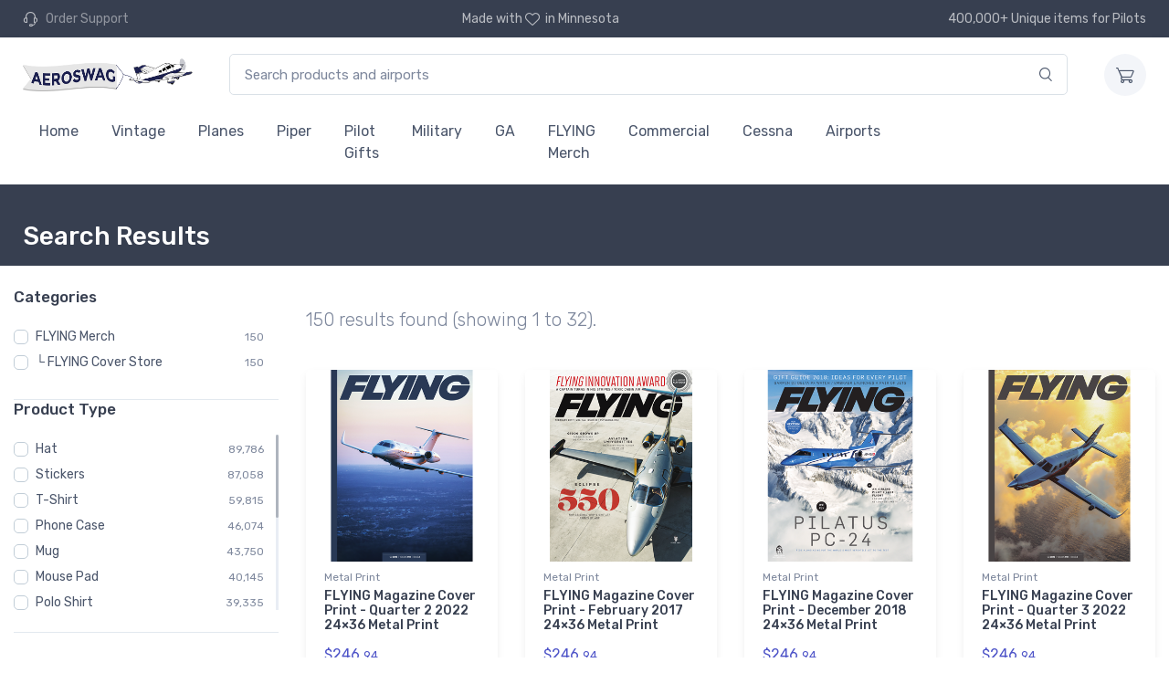

--- FILE ---
content_type: text/html; charset=UTF-8
request_url: https://www.aeroswag.com/i/search?s=yMetal+Print
body_size: 100777
content:
<!doctype html>
<html lang='en'>
<head>

<!-- Google tag (gtag.js) -->
<script async src="https://www.googletagmanager.com/gtag/js?id=G-95KN3CKQ0T"></script>
<script>
  window.dataLayer = window.dataLayer || [];
  function gtag(){dataLayer.push(arguments);}
  gtag('js', new Date());

  gtag('config', 'G-95KN3CKQ0T');
</script>



<!-- Required meta tags -->
<meta charset="utf-8">
<meta name="viewport" content="width=device-width, initial-scale=1, shrink-to-fit=no">


<meta name="msapplication-TileColor" content="#ffffff">
<meta name="theme-color" content="#ffffff">

<!-- Vendor Styles including: Font Icons, Plugins, etc.-->
<link rel="stylesheet" media="screen" href="/_cartzilla/dist/css/vendor.min.css">

<!-- Main Theme Styles + Bootstrap-->
<link rel="stylesheet" media="screen" id="main-styles" href="/_cartzilla/dist/css/theme.min.css">




<meta charset="utf-8" />
<meta name="viewport" content="width=device-width, initial-scale=1.0" />
<meta http-equiv="X-UA-Compatible" content="IE=edge">




<link rel="apple-touch-icon" sizes="57x57" href="/images/favicons/apple-icon-57x57.png">
<link rel="apple-touch-icon" sizes="60x60" href="/images/favicons/apple-icon-60x60.png">
<link rel="apple-touch-icon" sizes="72x72" href="/images/favicons/apple-icon-72x72.png">
<link rel="apple-touch-icon" sizes="76x76" href="/images/favicons/apple-icon-76x76.png">
<link rel="apple-touch-icon" sizes="114x114" href="/images/favicons/apple-icon-114x114.png">
<link rel="apple-touch-icon" sizes="120x120" href="/images/favicons/apple-icon-120x120.png">
<link rel="apple-touch-icon" sizes="144x144" href="/images/favicons/apple-icon-144x144.png">
<link rel="apple-touch-icon" sizes="152x152" href="/images/favicons/apple-icon-152x152.png">
<link rel="apple-touch-icon" sizes="180x180" href="/images/favicons/apple-icon-180x180.png">
<link rel="icon" type="image/png" sizes="192x192"  href="/images/favicons/android-icon-192x192.png">
<link rel="icon" type="image/png" sizes="32x32" href="/images/favicons/favicon-32x32.png">
<link rel="icon" type="image/png" sizes="96x96" href="/images/favicons/favicon-96x96.png">
<link rel="icon" type="image/png" sizes="16x16" href="/images/favicons/favicon-16x16.png">
<link rel="manifest" href="/images/favicons/manifest.json">
<!--
<meta name="msapplication-TileColor" content="#ffffff">
<meta name="msapplication-TileImage" content="/images/favicons/ms-icon-144x144.png">
<meta name="theme-color" content="#ffffff">
-->





<link href="/css/stylesheet.css" rel="stylesheet" type="text/css" />



<title>
    Search |
    Aeroswag
</title>

<meta name="robots" content="noindex">


</head>

<body id="pn-search" 
      data-instant-intensity="mousedown"
      class="">
      
 

 

  <!-- Topbar + Navbar -->
  <header class="">
    <div class="topbar topbar-dark bg-dark" data-nosnippet>
      <div class="container">
        <!-- Topbar content -->
        <div class="topbar-text text-nowrap d-none d-md-inline-block">
          <i class="czi-support" style="color:unset;"></i>
          <a class="topbar-link" href="/i/contact/">
            <span class="text-muted mr-1">Order Support</span>
          </a>
        </div>
        <div class="topbar-text d-none d-md-inline-block">
          <!--
          Free shipping for orders over $50
          -->
          Made with <i class="czi-heart" style="color:unset;"></i>in Minnesota
        </div>
        <div class="topbar-text text-nowrap d-none d-md-inline-block">
          400,000+ Unique items for Pilots
        </div>
      </div>
    </div>

    <form method="get" action="/i/search/">
      <div class="navbar navbar-expand-lg navbar-light bg-light box-shadow-sm" data-nosnippet>
        <div class="container">
          <!-- Navbar content -->
  
          <!-- Brand -->
          <a class="navbar-brand d-none d-lg-block mr-3 _order-lg-1" href="/" style="min-width: 7rem;">
                <img style="height:2em;margin-right:1em;" src="/images/aeroswag-logo-866x135.png" alt="Aeroswag"/>
          </a>
          <a class="navbar-brand d-lg-none mr-2 _order-lg-1" href="/" style="min-width: 2.125rem;">
            <img style="width:45vw" src="/images/aeroswag-logo-866x135.png" alt="Aeroswag"/>
          </a>
  
          <div class="_input-group-append input-group-overlay d-none d-lg-flex mx-4" id="search_container">
            <!-- TODO - add hidden vars for other els that form the search? -->
            <input class="form-control appended-form-control data-hj-allow" type="text" placeholder="Search products and airports"
                   name="q"
                   value="">
            <div class="_input-group-append input-group-append-overlay">
              <button class="input-group-text">
                <i class="czi-search"></i>
              </button>
            </div>
          </div>
          <div class="navbar-toolbar d-flex align-items-center">
            <button class="navbar-toggler" type="button" data-toggle="collapse" data-target="#navbarCollapse">
              <span class="navbar-toggler-icon"></span>
            </button>
            <a class="navbar-tool d-lg-none" id="search_btn" href="#">
              <div class="navbar-tool-icon-box">
                <i class="navbar-tool-icon czi-search"></i>
              </div>
            </a>
            <a class="navbar-tool ml-3" href="/i/cart/" rel="nofollow">
              <div class="navbar-tool-icon-box bg-secondary">
                                <i class="navbar-tool-icon czi-cart"></i>
              </div>
                          </a>
          </div>
        </div>
      </div>
    </form>


    <div class="navbar navbar-expand-lg navbar-light bg-light mt-n2 pt-0 pb-2" data-nosnippet>
      <div class="container">
        <div class="collapse navbar-collapse" id="navbarCollapse">
          <hr class="d-lg-none mt-3 mb-2">
          <ul class="navbar-nav">
            <li class="nav-item "><a class="nav-link" href="/">Home</a></li>
                        <li class="nav-item">
                            <a href="/i/search?s=c600" class="nav-link">
                Vintage              </a>
                          </li>
                        <li class="nav-item">
                            <a href="/i/search?s=c2" class="nav-link">
                Planes              </a>
                          </li>
                        <li class="nav-item">
                            <a href="/i/search?s=c8" class="nav-link">
                Piper              </a>
                          </li>
                        <li class="nav-item">
                            <a href="/i/search?s=c81" class="nav-link">
                Pilot Gifts              </a>
                          </li>
                        <li class="nav-item">
                            <a href="/i/search?s=c596" class="nav-link">
                Military              </a>
                          </li>
                        <li class="nav-item">
                            <a href="/i/search?s=c599" class="nav-link">
                GA              </a>
                          </li>
                        <li class="nav-item">
                            <a href="/i/search?s=c71" class="nav-link">
                FLYING Merch              </a>
                          </li>
                        <li class="nav-item">
                            <a href="/i/search?s=c594" class="nav-link">
                Commercial              </a>
                          </li>
                        <li class="nav-item">
                            <a href="/i/search?s=c3" class="nav-link">
                Cessna              </a>
                          </li>
                        <li class="nav-item">
                            <a href="/i/airports/" class="nav-link">Airports</a>
                          </li>
                        <li class="nav-item">
                            <a href="/i/search?s=c589" class="nav-link">
                              </a>
                          </li>
                        <li class="nav-item">
                            <a href="/i/search?s=c590" class="nav-link">
                              </a>
                          </li>
                        <li class="nav-item">
                            <a href="/i/search?s=c591" class="nav-link">
                              </a>
                          </li>
                        <li class="nav-item">
                            <a href="/i/search?s=c592" class="nav-link">
                              </a>
                          </li>
                        <li class="nav-item">
                            <a href="/i/search?s=c593" class="nav-link">
                              </a>
                          </li>
                        <li class="nav-item">
                            <a href="/i/search?s=c595" class="nav-link">
                              </a>
                          </li>
                        <li class="nav-item">
                            <a href="/i/search?s=c597" class="nav-link">
                              </a>
                          </li>
                        <li class="nav-item">
                            <a href="/i/search?s=c598" class="nav-link">
                              </a>
                          </li>
                        <!--
            <li class="nav-item">
              <a href="/i/airventure/" class="nav-link">Oshkosh AirVenture '21</a>
            </li>
            -->
                      </ul>
        </div>
      </div>
    </div>
  </header>


    <div class="_page-title-overlap bg-dark pt-4">
    <div class="container d-lg-flex justify-content-between py-2 py-lg-3">
            <div class="order-lg-1 pr-lg-4 text-center text-lg-left">
        <h1 class="h3 text-light mb-0">
          Search Results                  </h1>
      </div>
    </div>
  </div><!--page-title-overlap-->
  



    <div class="pb-5 mb-2 mb-md-4">
    <div class="" style=""><!-- two-column row -->
  

      <div id="searchWrapper" class="wrapper">
      <!-- Begin: search include -->

      

<div class="row bg-light pt-4" style="margin-left:0;margin-right:0;"><!--two-col row-->
  <div class="col-lg-3"><!--sidebar -->


    <!-- Category Tree -->
    <div class="widget cz-filter mb-4">
      <h3 class="widget-title">Categories</h3>
      <!--
      <div class="input-group-overlay input-group-sm mb-2">
        <input type="text" class="cz-filter-search form-control form-control-sm appended-form-control" placeholder="Search">
        <div class="input-group-append-overlay">
          <span class="input-group-text">
            <i class="czi-search"></i>
          </span>
        </div>
      </div>
      -->
      <ul class="widget-list cz-filter-list list-unstyled pt-1" style="max-height: 12rem;" 
          data-simplebar data-simplebar-auto-hide="false">
        
                    <li class='cz-filter-item d-flex justify-content-between align-items-center mb-1'>
                      <div class='custom-control custom-checkbox'>
                        <input type='checkbox' id='category_71' value='71'
                               class='custom-control-input categories ' 
                               >
                        <label class='custom-control-label cz-filter-item-text' for='category_71'>
                           FLYING Merch
                        </label>
                      </div>
                      <span class='font-size-xs text-muted'>150</span>
                    </li>
                        
                    <li class='cz-filter-item d-flex justify-content-between align-items-center mb-1'>
                      <div class='custom-control custom-checkbox'>
                        <input type='checkbox' id='category_76' value='76'
                               class='custom-control-input categories  child-of-71' 
                               >
                        <label class='custom-control-label cz-filter-item-text' for='category_76'>
                          └ FLYING Cover Store
                        </label>
                      </div>
                      <span class='font-size-xs text-muted'>150</span>
                    </li>
                              </ul>
    </div>
    <hr>

    <!-- Type Selector -->
    <div class="widget cz-filter mb-4">
      <h3 class="widget-title">Product Type</h3>
      <!--
      <div class="input-group-overlay input-group-sm mb-2">
        <input type="text" class="cz-filter-search form-control form-control-sm appended-form-control" placeholder="Search">
        <div class="input-group-append-overlay">
          <span class="input-group-text">
            <i class="czi-search"></i>
          </span>
        </div>
      </div>
      -->
      <ul class="widget-list cz-filter-list list-unstyled pt-1" style="max-height: 12rem;" 
          data-simplebar data-simplebar-auto-hide="false">
                <li class="cz-filter-item d-flex justify-content-between align-items-center mb-1">
          <div class="custom-control custom-checkbox">
            <input type="checkbox" id="type_1" value="Hat"
                   class="custom-control-input types" >
            <label class="custom-control-label cz-filter-item-text" for="type_1">
              Hat            </label>
          </div>
          <span class="font-size-xs text-muted">89,786</span>
        </li>
                <li class="cz-filter-item d-flex justify-content-between align-items-center mb-1">
          <div class="custom-control custom-checkbox">
            <input type="checkbox" id="type_2" value="Stickers"
                   class="custom-control-input types" >
            <label class="custom-control-label cz-filter-item-text" for="type_2">
              Stickers            </label>
          </div>
          <span class="font-size-xs text-muted">87,058</span>
        </li>
                <li class="cz-filter-item d-flex justify-content-between align-items-center mb-1">
          <div class="custom-control custom-checkbox">
            <input type="checkbox" id="type_3" value="T-Shirt"
                   class="custom-control-input types" >
            <label class="custom-control-label cz-filter-item-text" for="type_3">
              T-Shirt            </label>
          </div>
          <span class="font-size-xs text-muted">59,815</span>
        </li>
                <li class="cz-filter-item d-flex justify-content-between align-items-center mb-1">
          <div class="custom-control custom-checkbox">
            <input type="checkbox" id="type_4" value="Phone Case"
                   class="custom-control-input types" >
            <label class="custom-control-label cz-filter-item-text" for="type_4">
              Phone Case            </label>
          </div>
          <span class="font-size-xs text-muted">46,074</span>
        </li>
                <li class="cz-filter-item d-flex justify-content-between align-items-center mb-1">
          <div class="custom-control custom-checkbox">
            <input type="checkbox" id="type_5" value="Mug"
                   class="custom-control-input types" >
            <label class="custom-control-label cz-filter-item-text" for="type_5">
              Mug            </label>
          </div>
          <span class="font-size-xs text-muted">43,750</span>
        </li>
                <li class="cz-filter-item d-flex justify-content-between align-items-center mb-1">
          <div class="custom-control custom-checkbox">
            <input type="checkbox" id="type_6" value="Mouse Pad"
                   class="custom-control-input types" >
            <label class="custom-control-label cz-filter-item-text" for="type_6">
              Mouse Pad            </label>
          </div>
          <span class="font-size-xs text-muted">40,145</span>
        </li>
                <li class="cz-filter-item d-flex justify-content-between align-items-center mb-1">
          <div class="custom-control custom-checkbox">
            <input type="checkbox" id="type_7" value="Polo Shirt"
                   class="custom-control-input types" >
            <label class="custom-control-label cz-filter-item-text" for="type_7">
              Polo Shirt            </label>
          </div>
          <span class="font-size-xs text-muted">39,335</span>
        </li>
                <li class="cz-filter-item d-flex justify-content-between align-items-center mb-1">
          <div class="custom-control custom-checkbox">
            <input type="checkbox" id="type_8" value="Sweatshirt"
                   class="custom-control-input types" >
            <label class="custom-control-label cz-filter-item-text" for="type_8">
              Sweatshirt            </label>
          </div>
          <span class="font-size-xs text-muted">39,150</span>
        </li>
                <li class="cz-filter-item d-flex justify-content-between align-items-center mb-1">
          <div class="custom-control custom-checkbox">
            <input type="checkbox" id="type_9" value="Child"
                   class="custom-control-input types" >
            <label class="custom-control-label cz-filter-item-text" for="type_9">
              Child            </label>
          </div>
          <span class="font-size-xs text-muted">23,734</span>
        </li>
                <li class="cz-filter-item d-flex justify-content-between align-items-center mb-1">
          <div class="custom-control custom-checkbox">
            <input type="checkbox" id="type_10" value="Water Bottle"
                   class="custom-control-input types" >
            <label class="custom-control-label cz-filter-item-text" for="type_10">
              Water Bottle            </label>
          </div>
          <span class="font-size-xs text-muted">16,333</span>
        </li>
                <li class="cz-filter-item d-flex justify-content-between align-items-center mb-1">
          <div class="custom-control custom-checkbox">
            <input type="checkbox" id="type_11" value="Notebook"
                   class="custom-control-input types" >
            <label class="custom-control-label cz-filter-item-text" for="type_11">
              Notebook            </label>
          </div>
          <span class="font-size-xs text-muted">16,263</span>
        </li>
                <li class="cz-filter-item d-flex justify-content-between align-items-center mb-1">
          <div class="custom-control custom-checkbox">
            <input type="checkbox" id="type_12" value="Socks"
                   class="custom-control-input types" >
            <label class="custom-control-label cz-filter-item-text" for="type_12">
              Socks            </label>
          </div>
          <span class="font-size-xs text-muted">15,360</span>
        </li>
                <li class="cz-filter-item d-flex justify-content-between align-items-center mb-1">
          <div class="custom-control custom-checkbox">
            <input type="checkbox" id="type_13" value="Towel"
                   class="custom-control-input types" >
            <label class="custom-control-label cz-filter-item-text" for="type_13">
              Towel            </label>
          </div>
          <span class="font-size-xs text-muted">15,352</span>
        </li>
                <li class="cz-filter-item d-flex justify-content-between align-items-center mb-1">
          <div class="custom-control custom-checkbox">
            <input type="checkbox" id="type_14" value="Hoodie"
                   class="custom-control-input types" >
            <label class="custom-control-label cz-filter-item-text" for="type_14">
              Hoodie            </label>
          </div>
          <span class="font-size-xs text-muted">4,844</span>
        </li>
                <li class="cz-filter-item d-flex justify-content-between align-items-center mb-1">
          <div class="custom-control custom-checkbox">
            <input type="checkbox" id="type_15" value="Golf Shirt"
                   class="custom-control-input types" >
            <label class="custom-control-label cz-filter-item-text" for="type_15">
              Golf Shirt            </label>
          </div>
          <span class="font-size-xs text-muted">3,223</span>
        </li>
              </ul>
    </div>
    <hr>


    <!-- Tag Selector -->
    <div class="widget cz-filter mb-4 mt-4">
      <h3 class="widget-title">Filter by Tag</h3>
      <!--
      <div class="input-group-overlay input-group-sm mb-2">
        <input type="text" class="cz-filter-search form-control form-control-sm appended-form-control" placeholder="Search">
        <div class="input-group-append-overlay">
          <span class="input-group-text">
            <i class="czi-search"></i>
          </span>
        </div>
      </div>
      -->
      <ul class="widget-list cz-filter-list list-unstyled pt-1" style="max-height: 12rem;" 
          data-simplebar data-simplebar-auto-hide="false">
                <li class="cz-filter-item d-flex justify-content-between align-items-center mb-1">
          <div class="custom-control custom-checkbox">
            <input type="checkbox" id="tag_1" value="FLYING"
                   class="custom-control-input tags" >
            <label class="custom-control-label cz-filter-item-text" for="tag_1">
              FLYING            </label>
          </div>
          <span class="font-size-xs text-muted">150</span>
        </li>
                <li class="cz-filter-item d-flex justify-content-between align-items-center mb-1">
          <div class="custom-control custom-checkbox">
            <input type="checkbox" id="tag_2" value="Piston"
                   class="custom-control-input tags" >
            <label class="custom-control-label cz-filter-item-text" for="tag_2">
              Piston            </label>
          </div>
          <span class="font-size-xs text-muted">72</span>
        </li>
                <li class="cz-filter-item d-flex justify-content-between align-items-center mb-1">
          <div class="custom-control custom-checkbox">
            <input type="checkbox" id="tag_3" value="Jet"
                   class="custom-control-input tags" >
            <label class="custom-control-label cz-filter-item-text" for="tag_3">
              Jet            </label>
          </div>
          <span class="font-size-xs text-muted">40</span>
        </li>
                <li class="cz-filter-item d-flex justify-content-between align-items-center mb-1">
          <div class="custom-control custom-checkbox">
            <input type="checkbox" id="tag_4" value="Turboprop"
                   class="custom-control-input tags" >
            <label class="custom-control-label cz-filter-item-text" for="tag_4">
              Turboprop            </label>
          </div>
          <span class="font-size-xs text-muted">34</span>
        </li>
                <li class="cz-filter-item d-flex justify-content-between align-items-center mb-1">
          <div class="custom-control custom-checkbox">
            <input type="checkbox" id="tag_5" value="2016"
                   class="custom-control-input tags" >
            <label class="custom-control-label cz-filter-item-text" for="tag_5">
              2016            </label>
          </div>
          <span class="font-size-xs text-muted">24</span>
        </li>
                <li class="cz-filter-item d-flex justify-content-between align-items-center mb-1">
          <div class="custom-control custom-checkbox">
            <input type="checkbox" id="tag_6" value="2018"
                   class="custom-control-input tags" >
            <label class="custom-control-label cz-filter-item-text" for="tag_6">
              2018            </label>
          </div>
          <span class="font-size-xs text-muted">24</span>
        </li>
                <li class="cz-filter-item d-flex justify-content-between align-items-center mb-1">
          <div class="custom-control custom-checkbox">
            <input type="checkbox" id="tag_7" value="2019"
                   class="custom-control-input tags" >
            <label class="custom-control-label cz-filter-item-text" for="tag_7">
              2019            </label>
          </div>
          <span class="font-size-xs text-muted">22</span>
        </li>
                <li class="cz-filter-item d-flex justify-content-between align-items-center mb-1">
          <div class="custom-control custom-checkbox">
            <input type="checkbox" id="tag_8" value="2017"
                   class="custom-control-input tags" >
            <label class="custom-control-label cz-filter-item-text" for="tag_8">
              2017            </label>
          </div>
          <span class="font-size-xs text-muted">20</span>
        </li>
                <li class="cz-filter-item d-flex justify-content-between align-items-center mb-1">
          <div class="custom-control custom-checkbox">
            <input type="checkbox" id="tag_9" value="2020"
                   class="custom-control-input tags" >
            <label class="custom-control-label cz-filter-item-text" for="tag_9">
              2020            </label>
          </div>
          <span class="font-size-xs text-muted">20</span>
        </li>
                <li class="cz-filter-item d-flex justify-content-between align-items-center mb-1">
          <div class="custom-control custom-checkbox">
            <input type="checkbox" id="tag_10" value="2021"
                   class="custom-control-input tags" >
            <label class="custom-control-label cz-filter-item-text" for="tag_10">
              2021            </label>
          </div>
          <span class="font-size-xs text-muted">18</span>
        </li>
                <li class="cz-filter-item d-flex justify-content-between align-items-center mb-1">
          <div class="custom-control custom-checkbox">
            <input type="checkbox" id="tag_11" value="2022"
                   class="custom-control-input tags" >
            <label class="custom-control-label cz-filter-item-text" for="tag_11">
              2022            </label>
          </div>
          <span class="font-size-xs text-muted">14</span>
        </li>
                <li class="cz-filter-item d-flex justify-content-between align-items-center mb-1">
          <div class="custom-control custom-checkbox">
            <input type="checkbox" id="tag_12" value="February"
                   class="custom-control-input tags" >
            <label class="custom-control-label cz-filter-item-text" for="tag_12">
              February            </label>
          </div>
          <span class="font-size-xs text-muted">14</span>
        </li>
                <li class="cz-filter-item d-flex justify-content-between align-items-center mb-1">
          <div class="custom-control custom-checkbox">
            <input type="checkbox" id="tag_13" value="March"
                   class="custom-control-input tags" >
            <label class="custom-control-label cz-filter-item-text" for="tag_13">
              March            </label>
          </div>
          <span class="font-size-xs text-muted">14</span>
        </li>
                <li class="cz-filter-item d-flex justify-content-between align-items-center mb-1">
          <div class="custom-control custom-checkbox">
            <input type="checkbox" id="tag_14" value="May"
                   class="custom-control-input tags" >
            <label class="custom-control-label cz-filter-item-text" for="tag_14">
              May            </label>
          </div>
          <span class="font-size-xs text-muted">14</span>
        </li>
                <li class="cz-filter-item d-flex justify-content-between align-items-center mb-1">
          <div class="custom-control custom-checkbox">
            <input type="checkbox" id="tag_15" value="April"
                   class="custom-control-input tags" >
            <label class="custom-control-label cz-filter-item-text" for="tag_15">
              April            </label>
          </div>
          <span class="font-size-xs text-muted">12</span>
        </li>
              </ul>
    </div>
    <hr>


    <!-- Color Selector -->
    <div class="widget cz-filter mb-4 mt-4">
      <h3 class="widget-title">Colors</h3>
      <!--
      <div class="input-group-overlay input-group-sm mb-2">
        <input type="text" class="cz-filter-search form-control form-control-sm appended-form-control" placeholder="Search">
        <div class="input-group-append-overlay">
          <span class="input-group-text">
            <i class="czi-search"></i>
          </span>
        </div>
      </div>
      -->
      <ul class="widget-list cz-filter-list list-unstyled pt-1" style="max-height: 12rem;" 
          data-simplebar data-simplebar-auto-hide="false">
                <li class="cz-filter-item d-flex justify-content-between align-items-center mb-1">
          <div class="custom-control custom-checkbox">
            <input type="checkbox" id="color_1" value="White"
                   class="custom-control-input colors" >
            <label class="custom-control-label cz-filter-item-text" for="color_1">
              White            </label>
          </div>
          <span class="font-size-xs text-muted">150</span>
        </li>
              </ul>
    </div>




  </div><!-- end sidebar -->


  <div class="container col">

      
        <p style="margin-top:1em;margin-bottom:2em;" class="lead text-muted">
      150 results found (showing 
      1 to
      32).
    </p> 
      
  
    <!-- Product search results -->
    <div class="row" style="_margin-top:5em;">
    
<div class="col-md-3 col-sm-4 col-6 mb-4 d-flex">
  <div class="card product-card card-static shadow-sm rounded">
        <a class="card-img-top d-block overflow-hidden" href="/flying-merch/flying-cover-store/flying-magazine-cover-print-quarter-2-2022-24-36-metal-print/p674653/">
      <div class="product_thumb_container d-flex align-items-center">
                        <img class="product_thumb" src="https://nyc3.digitaloceanspaces.com/as-assets-prod-18c90eb76cf561a7042c67209717f0fe/thumbnails/v2/53/53320/flying-magazine-cover-print-quarter-2-2022-cover-quarter-2-2022.png" 
             alt="FLYING Magazine Cover Print - Quarter 2 2022 24×36 Metal Print">
              </div>
    </a>
    <div class="card-body py-2">
      <a class="product-meta d-block font-size-xs pb-1" 
         href="/flying-merch/flying-cover-store/flying-magazine-cover-print-quarter-2-2022-24-36-metal-print/p674653/">
                Metal Print      </a>
            <h3 class="product-title font-size-sm">
        <a href="/flying-merch/flying-cover-store/flying-magazine-cover-print-quarter-2-2022-24-36-metal-print/p674653/">
                              FLYING Magazine Cover Print - Quarter 2 2022 24×36 Metal Print        </a>
      </h3>
            <div class="_d-flex row justify-content-between">
        <div class="col-md-auto product-price">
          <span class="text-accent">
            $246.<small>94</small>
          </span>
        </div>
        <div class="col-md-auto colors_container">
                </div>
      </div>
    </div>
  </div><!--card-->
</div><!--col-lg-3-->


<div class="col-md-3 col-sm-4 col-6 mb-4 d-flex">
  <div class="card product-card card-static shadow-sm rounded">
        <a class="card-img-top d-block overflow-hidden" href="/flying-merch/flying-cover-store/flying-magazine-cover-print-february-2017-24-36-metal-print/p674335/">
      <div class="product_thumb_container d-flex align-items-center">
                        <img class="product_thumb" src="https://nyc3.digitaloceanspaces.com/as-assets-prod-18c90eb76cf561a7042c67209717f0fe/thumbnails/v2/53/53267/flying-magazine-cover-print-february-2017-cover-february-2017.png" 
             alt="FLYING Magazine Cover Print - February 2017 24×36 Metal Print">
              </div>
    </a>
    <div class="card-body py-2">
      <a class="product-meta d-block font-size-xs pb-1" 
         href="/flying-merch/flying-cover-store/flying-magazine-cover-print-february-2017-24-36-metal-print/p674335/">
                Metal Print      </a>
            <h3 class="product-title font-size-sm">
        <a href="/flying-merch/flying-cover-store/flying-magazine-cover-print-february-2017-24-36-metal-print/p674335/">
                              FLYING Magazine Cover Print - February 2017 24×36 Metal Print        </a>
      </h3>
            <div class="_d-flex row justify-content-between">
        <div class="col-md-auto product-price">
          <span class="text-accent">
            $246.<small>94</small>
          </span>
        </div>
        <div class="col-md-auto colors_container">
                </div>
      </div>
    </div>
  </div><!--card-->
</div><!--col-lg-3-->


<div class="col-md-3 col-sm-4 col-6 mb-4 d-flex">
  <div class="card product-card card-static shadow-sm rounded">
        <a class="card-img-top d-block overflow-hidden" href="/flying-merch/flying-cover-store/flying-magazine-cover-print-december-2018-24-36-metal-print/p674455/">
      <div class="product_thumb_container d-flex align-items-center">
                        <img class="product_thumb" src="https://nyc3.digitaloceanspaces.com/as-assets-prod-18c90eb76cf561a7042c67209717f0fe/thumbnails/v2/53/53287/flying-magazine-cover-print-december-2018-cover-december-2018.png" 
             alt="FLYING Magazine Cover Print - December 2018 24×36 Metal Print">
              </div>
    </a>
    <div class="card-body py-2">
      <a class="product-meta d-block font-size-xs pb-1" 
         href="/flying-merch/flying-cover-store/flying-magazine-cover-print-december-2018-24-36-metal-print/p674455/">
                Metal Print      </a>
            <h3 class="product-title font-size-sm">
        <a href="/flying-merch/flying-cover-store/flying-magazine-cover-print-december-2018-24-36-metal-print/p674455/">
                              FLYING Magazine Cover Print - December 2018 24×36 Metal Print        </a>
      </h3>
            <div class="_d-flex row justify-content-between">
        <div class="col-md-auto product-price">
          <span class="text-accent">
            $246.<small>94</small>
          </span>
        </div>
        <div class="col-md-auto colors_container">
                </div>
      </div>
    </div>
  </div><!--card-->
</div><!--col-lg-3-->


<div class="col-md-3 col-sm-4 col-6 mb-4 d-flex">
  <div class="card product-card card-static shadow-sm rounded">
        <a class="card-img-top d-block overflow-hidden" href="/flying-merch/flying-cover-store/flying-magazine-cover-print-quarter-3-2022-24-36-metal-print/p674659/">
      <div class="product_thumb_container d-flex align-items-center">
                        <img class="product_thumb" src="https://nyc3.digitaloceanspaces.com/as-assets-prod-18c90eb76cf561a7042c67209717f0fe/thumbnails/v2/53/53321/flying-magazine-cover-print-quarter-3-2022-cover-quarter-3-2022.png" 
             alt="FLYING Magazine Cover Print - Quarter 3 2022 24×36 Metal Print">
              </div>
    </a>
    <div class="card-body py-2">
      <a class="product-meta d-block font-size-xs pb-1" 
         href="/flying-merch/flying-cover-store/flying-magazine-cover-print-quarter-3-2022-24-36-metal-print/p674659/">
                Metal Print      </a>
            <h3 class="product-title font-size-sm">
        <a href="/flying-merch/flying-cover-store/flying-magazine-cover-print-quarter-3-2022-24-36-metal-print/p674659/">
                              FLYING Magazine Cover Print - Quarter 3 2022 24×36 Metal Print        </a>
      </h3>
            <div class="_d-flex row justify-content-between">
        <div class="col-md-auto product-price">
          <span class="text-accent">
            $246.<small>94</small>
          </span>
        </div>
        <div class="col-md-auto colors_container">
                </div>
      </div>
    </div>
  </div><!--card-->
</div><!--col-lg-3-->


<div class="col-md-3 col-sm-4 col-6 mb-4 d-flex">
  <div class="card product-card card-static shadow-sm rounded">
        <a class="card-img-top d-block overflow-hidden" href="/flying-merch/flying-cover-store/flying-magazine-cover-print-september-2018-11-14-metal-print/p674436/">
      <div class="product_thumb_container d-flex align-items-center">
                        <img class="product_thumb" src="https://nyc3.digitaloceanspaces.com/as-assets-prod-18c90eb76cf561a7042c67209717f0fe/thumbnails/v2/53/53284/flying-magazine-cover-print-september-2018-cover-september-2018.png" 
             alt="FLYING Magazine Cover Print - September 2018 11×14 Metal Print">
              </div>
    </a>
    <div class="card-body py-2">
      <a class="product-meta d-block font-size-xs pb-1" 
         href="/flying-merch/flying-cover-store/flying-magazine-cover-print-september-2018-11-14-metal-print/p674436/">
                Metal Print      </a>
            <h3 class="product-title font-size-sm">
        <a href="/flying-merch/flying-cover-store/flying-magazine-cover-print-september-2018-11-14-metal-print/p674436/">
                              FLYING Magazine Cover Print - September 2018 11×14 Metal Print        </a>
      </h3>
            <div class="_d-flex row justify-content-between">
        <div class="col-md-auto product-price">
          <span class="text-accent">
            $63.<small>34</small>
          </span>
        </div>
        <div class="col-md-auto colors_container">
                </div>
      </div>
    </div>
  </div><!--card-->
</div><!--col-lg-3-->


<div class="col-md-3 col-sm-4 col-6 mb-4 d-flex">
  <div class="card product-card card-static shadow-sm rounded">
        <a class="card-img-top d-block overflow-hidden" href="/flying-merch/flying-cover-store/flying-magazine-cover-print-june-2019-24-36-metal-print/p674485/">
      <div class="product_thumb_container d-flex align-items-center">
                        <img class="product_thumb" src="https://nyc3.digitaloceanspaces.com/as-assets-prod-18c90eb76cf561a7042c67209717f0fe/thumbnails/v2/53/53292/flying-magazine-cover-print-june-2019-cover-june-2019.png" 
             alt="FLYING Magazine Cover Print - June 2019 24×36 Metal Print">
              </div>
    </a>
    <div class="card-body py-2">
      <a class="product-meta d-block font-size-xs pb-1" 
         href="/flying-merch/flying-cover-store/flying-magazine-cover-print-june-2019-24-36-metal-print/p674485/">
                Metal Print      </a>
            <h3 class="product-title font-size-sm">
        <a href="/flying-merch/flying-cover-store/flying-magazine-cover-print-june-2019-24-36-metal-print/p674485/">
                              FLYING Magazine Cover Print - June 2019 24×36 Metal Print        </a>
      </h3>
            <div class="_d-flex row justify-content-between">
        <div class="col-md-auto product-price">
          <span class="text-accent">
            $246.<small>94</small>
          </span>
        </div>
        <div class="col-md-auto colors_container">
                </div>
      </div>
    </div>
  </div><!--card-->
</div><!--col-lg-3-->


<div class="col-md-3 col-sm-4 col-6 mb-4 d-flex">
  <div class="card product-card card-static shadow-sm rounded">
        <a class="card-img-top d-block overflow-hidden" href="/flying-merch/flying-cover-store/flying-magazine-cover-print-october-2020-24-36-metal-print/p674569/">
      <div class="product_thumb_container d-flex align-items-center">
                        <img class="product_thumb" src="https://nyc3.digitaloceanspaces.com/as-assets-prod-18c90eb76cf561a7042c67209717f0fe/thumbnails/v2/53/53306/flying-magazine-cover-print-october-2020-cover-october-2020.png" 
             alt="FLYING Magazine Cover Print - October 2020 24×36 Metal Print">
              </div>
    </a>
    <div class="card-body py-2">
      <a class="product-meta d-block font-size-xs pb-1" 
         href="/flying-merch/flying-cover-store/flying-magazine-cover-print-october-2020-24-36-metal-print/p674569/">
                Metal Print      </a>
            <h3 class="product-title font-size-sm">
        <a href="/flying-merch/flying-cover-store/flying-magazine-cover-print-october-2020-24-36-metal-print/p674569/">
                              FLYING Magazine Cover Print - October 2020 24×36 Metal Print        </a>
      </h3>
            <div class="_d-flex row justify-content-between">
        <div class="col-md-auto product-price">
          <span class="text-accent">
            $246.<small>94</small>
          </span>
        </div>
        <div class="col-md-auto colors_container">
                </div>
      </div>
    </div>
  </div><!--card-->
</div><!--col-lg-3-->


<div class="col-md-3 col-sm-4 col-6 mb-4 d-flex">
  <div class="card product-card card-static shadow-sm rounded">
        <a class="card-img-top d-block overflow-hidden" href="/flying-merch/flying-cover-store/flying-magazine-cover-print-february-2018-24-36-metal-print/p674395/">
      <div class="product_thumb_container d-flex align-items-center">
                        <img class="product_thumb" src="https://nyc3.digitaloceanspaces.com/as-assets-prod-18c90eb76cf561a7042c67209717f0fe/thumbnails/v2/53/53277/flying-magazine-cover-print-february-2018-cover-february-2018.png" 
             alt="FLYING Magazine Cover Print - February 2018 24×36 Metal Print">
              </div>
    </a>
    <div class="card-body py-2">
      <a class="product-meta d-block font-size-xs pb-1" 
         href="/flying-merch/flying-cover-store/flying-magazine-cover-print-february-2018-24-36-metal-print/p674395/">
                Metal Print      </a>
            <h3 class="product-title font-size-sm">
        <a href="/flying-merch/flying-cover-store/flying-magazine-cover-print-february-2018-24-36-metal-print/p674395/">
                              FLYING Magazine Cover Print - February 2018 24×36 Metal Print        </a>
      </h3>
            <div class="_d-flex row justify-content-between">
        <div class="col-md-auto product-price">
          <span class="text-accent">
            $246.<small>94</small>
          </span>
        </div>
        <div class="col-md-auto colors_container">
                </div>
      </div>
    </div>
  </div><!--card-->
</div><!--col-lg-3-->


<div class="col-md-3 col-sm-4 col-6 mb-4 d-flex">
  <div class="card product-card card-static shadow-sm rounded">
        <a class="card-img-top d-block overflow-hidden" href="/flying-merch/flying-cover-store/flying-magazine-cover-print-august-2021-24-36-metal-print/p674611/">
      <div class="product_thumb_container d-flex align-items-center">
                        <img class="product_thumb" src="https://nyc3.digitaloceanspaces.com/as-assets-prod-18c90eb76cf561a7042c67209717f0fe/thumbnails/v2/53/53313/flying-magazine-cover-print-august-2021-cover-august-2021.png" 
             alt="FLYING Magazine Cover Print - August 2021 24×36 Metal Print">
              </div>
    </a>
    <div class="card-body py-2">
      <a class="product-meta d-block font-size-xs pb-1" 
         href="/flying-merch/flying-cover-store/flying-magazine-cover-print-august-2021-24-36-metal-print/p674611/">
                Metal Print      </a>
            <h3 class="product-title font-size-sm">
        <a href="/flying-merch/flying-cover-store/flying-magazine-cover-print-august-2021-24-36-metal-print/p674611/">
                              FLYING Magazine Cover Print - August 2021 24×36 Metal Print        </a>
      </h3>
            <div class="_d-flex row justify-content-between">
        <div class="col-md-auto product-price">
          <span class="text-accent">
            $246.<small>94</small>
          </span>
        </div>
        <div class="col-md-auto colors_container">
                </div>
      </div>
    </div>
  </div><!--card-->
</div><!--col-lg-3-->


<div class="col-md-3 col-sm-4 col-6 mb-4 d-flex">
  <div class="card product-card card-static shadow-sm rounded">
        <a class="card-img-top d-block overflow-hidden" href="/flying-merch/flying-cover-store/flying-magazine-cover-print-may-2021-11-14-metal-print/p674598/">
      <div class="product_thumb_container d-flex align-items-center">
                        <img class="product_thumb" src="https://nyc3.digitaloceanspaces.com/as-assets-prod-18c90eb76cf561a7042c67209717f0fe/thumbnails/v2/53/53311/flying-magazine-cover-print-may-2021-cover-may-2021.png" 
             alt="FLYING Magazine Cover Print - May 2021 11×14 Metal Print">
              </div>
    </a>
    <div class="card-body py-2">
      <a class="product-meta d-block font-size-xs pb-1" 
         href="/flying-merch/flying-cover-store/flying-magazine-cover-print-may-2021-11-14-metal-print/p674598/">
                Metal Print      </a>
            <h3 class="product-title font-size-sm">
        <a href="/flying-merch/flying-cover-store/flying-magazine-cover-print-may-2021-11-14-metal-print/p674598/">
                              FLYING Magazine Cover Print - May 2021 11×14 Metal Print        </a>
      </h3>
            <div class="_d-flex row justify-content-between">
        <div class="col-md-auto product-price">
          <span class="text-accent">
            $63.<small>34</small>
          </span>
        </div>
        <div class="col-md-auto colors_container">
                </div>
      </div>
    </div>
  </div><!--card-->
</div><!--col-lg-3-->


<div class="col-md-3 col-sm-4 col-6 mb-4 d-flex">
  <div class="card product-card card-static shadow-sm rounded">
        <a class="card-img-top d-block overflow-hidden" href="/flying-merch/flying-cover-store/flying-magazine-cover-print-october-2017-24-36-metal-print/p674377/">
      <div class="product_thumb_container d-flex align-items-center">
                        <img class="product_thumb" src="https://nyc3.digitaloceanspaces.com/as-assets-prod-18c90eb76cf561a7042c67209717f0fe/thumbnails/v2/53/53274/flying-magazine-cover-print-october-2017-cover-october-2017.png" 
             alt="FLYING Magazine Cover Print - October 2017 24×36 Metal Print">
              </div>
    </a>
    <div class="card-body py-2">
      <a class="product-meta d-block font-size-xs pb-1" 
         href="/flying-merch/flying-cover-store/flying-magazine-cover-print-october-2017-24-36-metal-print/p674377/">
                Metal Print      </a>
            <h3 class="product-title font-size-sm">
        <a href="/flying-merch/flying-cover-store/flying-magazine-cover-print-october-2017-24-36-metal-print/p674377/">
                              FLYING Magazine Cover Print - October 2017 24×36 Metal Print        </a>
      </h3>
            <div class="_d-flex row justify-content-between">
        <div class="col-md-auto product-price">
          <span class="text-accent">
            $246.<small>94</small>
          </span>
        </div>
        <div class="col-md-auto colors_container">
                </div>
      </div>
    </div>
  </div><!--card-->
</div><!--col-lg-3-->


<div class="col-md-3 col-sm-4 col-6 mb-4 d-flex">
  <div class="card product-card card-static shadow-sm rounded">
        <a class="card-img-top d-block overflow-hidden" href="/flying-merch/flying-cover-store/flying-magazine-cover-print-january-2018-11-14-metal-print/p674388/">
      <div class="product_thumb_container d-flex align-items-center">
                        <img class="product_thumb" src="https://nyc3.digitaloceanspaces.com/as-assets-prod-18c90eb76cf561a7042c67209717f0fe/thumbnails/v2/53/53276/flying-magazine-cover-print-january-2018-cover-january-2018.png" 
             alt="FLYING Magazine Cover Print - January 2018 11×14 Metal Print">
              </div>
    </a>
    <div class="card-body py-2">
      <a class="product-meta d-block font-size-xs pb-1" 
         href="/flying-merch/flying-cover-store/flying-magazine-cover-print-january-2018-11-14-metal-print/p674388/">
                Metal Print      </a>
            <h3 class="product-title font-size-sm">
        <a href="/flying-merch/flying-cover-store/flying-magazine-cover-print-january-2018-11-14-metal-print/p674388/">
                              FLYING Magazine Cover Print - January 2018 11×14 Metal Print        </a>
      </h3>
            <div class="_d-flex row justify-content-between">
        <div class="col-md-auto product-price">
          <span class="text-accent">
            $63.<small>34</small>
          </span>
        </div>
        <div class="col-md-auto colors_container">
                </div>
      </div>
    </div>
  </div><!--card-->
</div><!--col-lg-3-->


<div class="col-md-3 col-sm-4 col-6 mb-4 d-flex">
  <div class="card product-card card-static shadow-sm rounded">
        <a class="card-img-top d-block overflow-hidden" href="/flying-merch/flying-cover-store/flying-magazine-cover-print-february-2023-24-36-metal-print/p674683/">
      <div class="product_thumb_container d-flex align-items-center">
                        <img class="product_thumb" src="https://nyc3.digitaloceanspaces.com/as-assets-prod-18c90eb76cf561a7042c67209717f0fe/thumbnails/v2/53/53325/flying-magazine-cover-print-february-2023-cover-february-2023.png" 
             alt="FLYING Magazine Cover Print - February 2023 24×36 Metal Print">
              </div>
    </a>
    <div class="card-body py-2">
      <a class="product-meta d-block font-size-xs pb-1" 
         href="/flying-merch/flying-cover-store/flying-magazine-cover-print-february-2023-24-36-metal-print/p674683/">
                Metal Print      </a>
            <h3 class="product-title font-size-sm">
        <a href="/flying-merch/flying-cover-store/flying-magazine-cover-print-february-2023-24-36-metal-print/p674683/">
                              FLYING Magazine Cover Print - February 2023 24×36 Metal Print        </a>
      </h3>
            <div class="_d-flex row justify-content-between">
        <div class="col-md-auto product-price">
          <span class="text-accent">
            $246.<small>94</small>
          </span>
        </div>
        <div class="col-md-auto colors_container">
                </div>
      </div>
    </div>
  </div><!--card-->
</div><!--col-lg-3-->


<div class="col-md-3 col-sm-4 col-6 mb-4 d-flex">
  <div class="card product-card card-static shadow-sm rounded">
        <a class="card-img-top d-block overflow-hidden" href="/flying-merch/flying-cover-store/flying-magazine-cover-print-november-2017-24-36-metal-print/p674383/">
      <div class="product_thumb_container d-flex align-items-center">
                        <img class="product_thumb" src="https://nyc3.digitaloceanspaces.com/as-assets-prod-18c90eb76cf561a7042c67209717f0fe/thumbnails/v2/53/53275/flying-magazine-cover-print-november-2017-cover-november-2017.png" 
             alt="FLYING Magazine Cover Print - November 2017 24×36 Metal Print">
              </div>
    </a>
    <div class="card-body py-2">
      <a class="product-meta d-block font-size-xs pb-1" 
         href="/flying-merch/flying-cover-store/flying-magazine-cover-print-november-2017-24-36-metal-print/p674383/">
                Metal Print      </a>
            <h3 class="product-title font-size-sm">
        <a href="/flying-merch/flying-cover-store/flying-magazine-cover-print-november-2017-24-36-metal-print/p674383/">
                              FLYING Magazine Cover Print - November 2017 24×36 Metal Print        </a>
      </h3>
            <div class="_d-flex row justify-content-between">
        <div class="col-md-auto product-price">
          <span class="text-accent">
            $246.<small>94</small>
          </span>
        </div>
        <div class="col-md-auto colors_container">
                </div>
      </div>
    </div>
  </div><!--card-->
</div><!--col-lg-3-->


<div class="col-md-3 col-sm-4 col-6 mb-4 d-flex">
  <div class="card product-card card-static shadow-sm rounded">
        <a class="card-img-top d-block overflow-hidden" href="/flying-merch/flying-cover-store/flying-magazine-cover-print-june-2017-24-36-metal-print/p674359/">
      <div class="product_thumb_container d-flex align-items-center">
                        <img class="product_thumb" src="https://nyc3.digitaloceanspaces.com/as-assets-prod-18c90eb76cf561a7042c67209717f0fe/thumbnails/v2/53/53271/flying-magazine-cover-print-june-2017-cover-june-2017.png" 
             alt="FLYING Magazine Cover Print - June 2017 24×36 Metal Print">
              </div>
    </a>
    <div class="card-body py-2">
      <a class="product-meta d-block font-size-xs pb-1" 
         href="/flying-merch/flying-cover-store/flying-magazine-cover-print-june-2017-24-36-metal-print/p674359/">
                Metal Print      </a>
            <h3 class="product-title font-size-sm">
        <a href="/flying-merch/flying-cover-store/flying-magazine-cover-print-june-2017-24-36-metal-print/p674359/">
                              FLYING Magazine Cover Print - June 2017 24×36 Metal Print        </a>
      </h3>
            <div class="_d-flex row justify-content-between">
        <div class="col-md-auto product-price">
          <span class="text-accent">
            $246.<small>94</small>
          </span>
        </div>
        <div class="col-md-auto colors_container">
                </div>
      </div>
    </div>
  </div><!--card-->
</div><!--col-lg-3-->


<div class="col-md-3 col-sm-4 col-6 mb-4 d-flex">
  <div class="card product-card card-static shadow-sm rounded">
        <a class="card-img-top d-block overflow-hidden" href="/flying-merch/flying-cover-store/flying-magazine-cover-print-november-2019-24-36-metal-print/p674515/">
      <div class="product_thumb_container d-flex align-items-center">
                        <img class="product_thumb" src="https://nyc3.digitaloceanspaces.com/as-assets-prod-18c90eb76cf561a7042c67209717f0fe/thumbnails/v2/53/53297/flying-magazine-cover-print-november-2019-cover-november-2019.png" 
             alt="FLYING Magazine Cover Print - November 2019 24×36 Metal Print">
              </div>
    </a>
    <div class="card-body py-2">
      <a class="product-meta d-block font-size-xs pb-1" 
         href="/flying-merch/flying-cover-store/flying-magazine-cover-print-november-2019-24-36-metal-print/p674515/">
                Metal Print      </a>
            <h3 class="product-title font-size-sm">
        <a href="/flying-merch/flying-cover-store/flying-magazine-cover-print-november-2019-24-36-metal-print/p674515/">
                              FLYING Magazine Cover Print - November 2019 24×36 Metal Print        </a>
      </h3>
            <div class="_d-flex row justify-content-between">
        <div class="col-md-auto product-price">
          <span class="text-accent">
            $246.<small>94</small>
          </span>
        </div>
        <div class="col-md-auto colors_container">
                </div>
      </div>
    </div>
  </div><!--card-->
</div><!--col-lg-3-->


<div class="col-md-3 col-sm-4 col-6 mb-4 d-flex">
  <div class="card product-card card-static shadow-sm rounded">
        <a class="card-img-top d-block overflow-hidden" href="/flying-merch/flying-cover-store/flying-magazine-cover-print-july-2019-24-36-metal-print/p674491/">
      <div class="product_thumb_container d-flex align-items-center">
                        <img class="product_thumb" src="https://nyc3.digitaloceanspaces.com/as-assets-prod-18c90eb76cf561a7042c67209717f0fe/thumbnails/v2/53/53293/flying-magazine-cover-print-july-2019-cover-july-2019.png" 
             alt="FLYING Magazine Cover Print - July 2019 24×36 Metal Print">
              </div>
    </a>
    <div class="card-body py-2">
      <a class="product-meta d-block font-size-xs pb-1" 
         href="/flying-merch/flying-cover-store/flying-magazine-cover-print-july-2019-24-36-metal-print/p674491/">
                Metal Print      </a>
            <h3 class="product-title font-size-sm">
        <a href="/flying-merch/flying-cover-store/flying-magazine-cover-print-july-2019-24-36-metal-print/p674491/">
                              FLYING Magazine Cover Print - July 2019 24×36 Metal Print        </a>
      </h3>
            <div class="_d-flex row justify-content-between">
        <div class="col-md-auto product-price">
          <span class="text-accent">
            $246.<small>94</small>
          </span>
        </div>
        <div class="col-md-auto colors_container">
                </div>
      </div>
    </div>
  </div><!--card-->
</div><!--col-lg-3-->


<div class="col-md-3 col-sm-4 col-6 mb-4 d-flex">
  <div class="card product-card card-static shadow-sm rounded">
        <a class="card-img-top d-block overflow-hidden" href="/flying-merch/flying-cover-store/flying-magazine-cover-print-november-2016-11-14-metal-print/p674316/">
      <div class="product_thumb_container d-flex align-items-center">
                        <img class="product_thumb" src="https://nyc3.digitaloceanspaces.com/as-assets-prod-18c90eb76cf561a7042c67209717f0fe/thumbnails/v2/53/53264/flying-magazine-cover-print-november-2016-cover-november-2016.png" 
             alt="FLYING Magazine Cover Print - November 2016 11×14 Metal Print">
              </div>
    </a>
    <div class="card-body py-2">
      <a class="product-meta d-block font-size-xs pb-1" 
         href="/flying-merch/flying-cover-store/flying-magazine-cover-print-november-2016-11-14-metal-print/p674316/">
                Metal Print      </a>
            <h3 class="product-title font-size-sm">
        <a href="/flying-merch/flying-cover-store/flying-magazine-cover-print-november-2016-11-14-metal-print/p674316/">
                              FLYING Magazine Cover Print - November 2016 11×14 Metal Print        </a>
      </h3>
            <div class="_d-flex row justify-content-between">
        <div class="col-md-auto product-price">
          <span class="text-accent">
            $63.<small>34</small>
          </span>
        </div>
        <div class="col-md-auto colors_container">
                </div>
      </div>
    </div>
  </div><!--card-->
</div><!--col-lg-3-->


<div class="col-md-3 col-sm-4 col-6 mb-4 d-flex">
  <div class="card product-card card-static shadow-sm rounded">
        <a class="card-img-top d-block overflow-hidden" href="/flying-merch/flying-cover-store/flying-magazine-cover-print-january-2017-24-36-metal-print/p674329/">
      <div class="product_thumb_container d-flex align-items-center">
                        <img class="product_thumb" src="https://nyc3.digitaloceanspaces.com/as-assets-prod-18c90eb76cf561a7042c67209717f0fe/thumbnails/v2/53/53266/flying-magazine-cover-print-january-2017-cover-january-2017.png" 
             alt="FLYING Magazine Cover Print - January 2017 24×36 Metal Print">
              </div>
    </a>
    <div class="card-body py-2">
      <a class="product-meta d-block font-size-xs pb-1" 
         href="/flying-merch/flying-cover-store/flying-magazine-cover-print-january-2017-24-36-metal-print/p674329/">
                Metal Print      </a>
            <h3 class="product-title font-size-sm">
        <a href="/flying-merch/flying-cover-store/flying-magazine-cover-print-january-2017-24-36-metal-print/p674329/">
                              FLYING Magazine Cover Print - January 2017 24×36 Metal Print        </a>
      </h3>
            <div class="_d-flex row justify-content-between">
        <div class="col-md-auto product-price">
          <span class="text-accent">
            $246.<small>94</small>
          </span>
        </div>
        <div class="col-md-auto colors_container">
                </div>
      </div>
    </div>
  </div><!--card-->
</div><!--col-lg-3-->


<div class="col-md-3 col-sm-4 col-6 mb-4 d-flex">
  <div class="card product-card card-static shadow-sm rounded">
        <a class="card-img-top d-block overflow-hidden" href="/flying-merch/flying-cover-store/flying-magazine-cover-print-november-2020-24-36-metal-print/p674575/">
      <div class="product_thumb_container d-flex align-items-center">
                        <img class="product_thumb" src="https://nyc3.digitaloceanspaces.com/as-assets-prod-18c90eb76cf561a7042c67209717f0fe/thumbnails/v2/53/53307/flying-magazine-cover-print-november-2020-cover-november-2020.png" 
             alt="FLYING Magazine Cover Print - November 2020 24×36 Metal Print">
              </div>
    </a>
    <div class="card-body py-2">
      <a class="product-meta d-block font-size-xs pb-1" 
         href="/flying-merch/flying-cover-store/flying-magazine-cover-print-november-2020-24-36-metal-print/p674575/">
                Metal Print      </a>
            <h3 class="product-title font-size-sm">
        <a href="/flying-merch/flying-cover-store/flying-magazine-cover-print-november-2020-24-36-metal-print/p674575/">
                              FLYING Magazine Cover Print - November 2020 24×36 Metal Print        </a>
      </h3>
            <div class="_d-flex row justify-content-between">
        <div class="col-md-auto product-price">
          <span class="text-accent">
            $246.<small>94</small>
          </span>
        </div>
        <div class="col-md-auto colors_container">
                </div>
      </div>
    </div>
  </div><!--card-->
</div><!--col-lg-3-->


<div class="col-md-3 col-sm-4 col-6 mb-4 d-flex">
  <div class="card product-card card-static shadow-sm rounded">
        <a class="card-img-top d-block overflow-hidden" href="/flying-merch/flying-cover-store/flying-magazine-cover-print-november-2021-24-36-metal-print/p674629/">
      <div class="product_thumb_container d-flex align-items-center">
                        <img class="product_thumb" src="https://nyc3.digitaloceanspaces.com/as-assets-prod-18c90eb76cf561a7042c67209717f0fe/thumbnails/v2/53/53316/flying-magazine-cover-print-november-2021-cover-november-2021.png" 
             alt="FLYING Magazine Cover Print - November 2021 24×36 Metal Print">
              </div>
    </a>
    <div class="card-body py-2">
      <a class="product-meta d-block font-size-xs pb-1" 
         href="/flying-merch/flying-cover-store/flying-magazine-cover-print-november-2021-24-36-metal-print/p674629/">
                Metal Print      </a>
            <h3 class="product-title font-size-sm">
        <a href="/flying-merch/flying-cover-store/flying-magazine-cover-print-november-2021-24-36-metal-print/p674629/">
                              FLYING Magazine Cover Print - November 2021 24×36 Metal Print        </a>
      </h3>
            <div class="_d-flex row justify-content-between">
        <div class="col-md-auto product-price">
          <span class="text-accent">
            $246.<small>94</small>
          </span>
        </div>
        <div class="col-md-auto colors_container">
                </div>
      </div>
    </div>
  </div><!--card-->
</div><!--col-lg-3-->


<div class="col-md-3 col-sm-4 col-6 mb-4 d-flex">
  <div class="card product-card card-static shadow-sm rounded">
        <a class="card-img-top d-block overflow-hidden" href="/flying-merch/flying-cover-store/flying-magazine-cover-print-may-2020-24-36-metal-print/p674545/">
      <div class="product_thumb_container d-flex align-items-center">
                        <img class="product_thumb" src="https://nyc3.digitaloceanspaces.com/as-assets-prod-18c90eb76cf561a7042c67209717f0fe/thumbnails/v2/53/53302/flying-magazine-cover-print-may-2020-cover-may-2020.png" 
             alt="FLYING Magazine Cover Print - May 2020 24×36 Metal Print">
              </div>
    </a>
    <div class="card-body py-2">
      <a class="product-meta d-block font-size-xs pb-1" 
         href="/flying-merch/flying-cover-store/flying-magazine-cover-print-may-2020-24-36-metal-print/p674545/">
                Metal Print      </a>
            <h3 class="product-title font-size-sm">
        <a href="/flying-merch/flying-cover-store/flying-magazine-cover-print-may-2020-24-36-metal-print/p674545/">
                              FLYING Magazine Cover Print - May 2020 24×36 Metal Print        </a>
      </h3>
            <div class="_d-flex row justify-content-between">
        <div class="col-md-auto product-price">
          <span class="text-accent">
            $246.<small>94</small>
          </span>
        </div>
        <div class="col-md-auto colors_container">
                </div>
      </div>
    </div>
  </div><!--card-->
</div><!--col-lg-3-->


<div class="col-md-3 col-sm-4 col-6 mb-4 d-flex">
  <div class="card product-card card-static shadow-sm rounded">
        <a class="card-img-top d-block overflow-hidden" href="/flying-merch/flying-cover-store/flying-magazine-cover-print-september-2017-11-14-metal-print/p674370/">
      <div class="product_thumb_container d-flex align-items-center">
                        <img class="product_thumb" src="https://nyc3.digitaloceanspaces.com/as-assets-prod-18c90eb76cf561a7042c67209717f0fe/thumbnails/v2/53/53273/flying-magazine-cover-print-september-2017-cover-september-2017.png" 
             alt="FLYING Magazine Cover Print - September 2017 11×14 Metal Print">
              </div>
    </a>
    <div class="card-body py-2">
      <a class="product-meta d-block font-size-xs pb-1" 
         href="/flying-merch/flying-cover-store/flying-magazine-cover-print-september-2017-11-14-metal-print/p674370/">
                Metal Print      </a>
            <h3 class="product-title font-size-sm">
        <a href="/flying-merch/flying-cover-store/flying-magazine-cover-print-september-2017-11-14-metal-print/p674370/">
                              FLYING Magazine Cover Print - September 2017 11×14 Metal Print        </a>
      </h3>
            <div class="_d-flex row justify-content-between">
        <div class="col-md-auto product-price">
          <span class="text-accent">
            $63.<small>34</small>
          </span>
        </div>
        <div class="col-md-auto colors_container">
                </div>
      </div>
    </div>
  </div><!--card-->
</div><!--col-lg-3-->


<div class="col-md-3 col-sm-4 col-6 mb-4 d-flex">
  <div class="card product-card card-static shadow-sm rounded">
        <a class="card-img-top d-block overflow-hidden" href="/flying-merch/flying-cover-store/flying-magazine-cover-print-june-2016-24-36-metal-print/p674287/">
      <div class="product_thumb_container d-flex align-items-center">
                        <img class="product_thumb" src="https://nyc3.digitaloceanspaces.com/as-assets-prod-18c90eb76cf561a7042c67209717f0fe/thumbnails/v2/53/53259/flying-magazine-cover-print-june-2016-cover-june-2016.png" 
             alt="FLYING Magazine Cover Print - June 2016 24×36 Metal Print">
              </div>
    </a>
    <div class="card-body py-2">
      <a class="product-meta d-block font-size-xs pb-1" 
         href="/flying-merch/flying-cover-store/flying-magazine-cover-print-june-2016-24-36-metal-print/p674287/">
                Metal Print      </a>
            <h3 class="product-title font-size-sm">
        <a href="/flying-merch/flying-cover-store/flying-magazine-cover-print-june-2016-24-36-metal-print/p674287/">
                              FLYING Magazine Cover Print - June 2016 24×36 Metal Print        </a>
      </h3>
            <div class="_d-flex row justify-content-between">
        <div class="col-md-auto product-price">
          <span class="text-accent">
            $246.<small>94</small>
          </span>
        </div>
        <div class="col-md-auto colors_container">
                </div>
      </div>
    </div>
  </div><!--card-->
</div><!--col-lg-3-->


<div class="col-md-3 col-sm-4 col-6 mb-4 d-flex">
  <div class="card product-card card-static shadow-sm rounded">
        <a class="card-img-top d-block overflow-hidden" href="/flying-merch/flying-cover-store/flying-magazine-cover-print-december-2022-11-14-metal-print/p674676/">
      <div class="product_thumb_container d-flex align-items-center">
                        <img class="product_thumb" src="https://nyc3.digitaloceanspaces.com/as-assets-prod-18c90eb76cf561a7042c67209717f0fe/thumbnails/v2/53/53324/flying-magazine-cover-print-december-2022-cover-december-2022.png" 
             alt="FLYING Magazine Cover Print - December 2022 11×14 Metal Print">
              </div>
    </a>
    <div class="card-body py-2">
      <a class="product-meta d-block font-size-xs pb-1" 
         href="/flying-merch/flying-cover-store/flying-magazine-cover-print-december-2022-11-14-metal-print/p674676/">
                Metal Print      </a>
            <h3 class="product-title font-size-sm">
        <a href="/flying-merch/flying-cover-store/flying-magazine-cover-print-december-2022-11-14-metal-print/p674676/">
                              FLYING Magazine Cover Print - December 2022 11×14 Metal Print        </a>
      </h3>
            <div class="_d-flex row justify-content-between">
        <div class="col-md-auto product-price">
          <span class="text-accent">
            $63.<small>34</small>
          </span>
        </div>
        <div class="col-md-auto colors_container">
                </div>
      </div>
    </div>
  </div><!--card-->
</div><!--col-lg-3-->


<div class="col-md-3 col-sm-4 col-6 mb-4 d-flex">
  <div class="card product-card card-static shadow-sm rounded">
        <a class="card-img-top d-block overflow-hidden" href="/flying-merch/flying-cover-store/flying-magazine-cover-print-october-2021-11-14-metal-print/p674622/">
      <div class="product_thumb_container d-flex align-items-center">
                        <img class="product_thumb" src="https://nyc3.digitaloceanspaces.com/as-assets-prod-18c90eb76cf561a7042c67209717f0fe/thumbnails/v2/53/53315/flying-magazine-cover-print-october-2021-cover-october-2021.png" 
             alt="FLYING Magazine Cover Print - October 2021 11×14 Metal Print">
              </div>
    </a>
    <div class="card-body py-2">
      <a class="product-meta d-block font-size-xs pb-1" 
         href="/flying-merch/flying-cover-store/flying-magazine-cover-print-october-2021-11-14-metal-print/p674622/">
                Metal Print      </a>
            <h3 class="product-title font-size-sm">
        <a href="/flying-merch/flying-cover-store/flying-magazine-cover-print-october-2021-11-14-metal-print/p674622/">
                              FLYING Magazine Cover Print - October 2021 11×14 Metal Print        </a>
      </h3>
            <div class="_d-flex row justify-content-between">
        <div class="col-md-auto product-price">
          <span class="text-accent">
            $63.<small>34</small>
          </span>
        </div>
        <div class="col-md-auto colors_container">
                </div>
      </div>
    </div>
  </div><!--card-->
</div><!--col-lg-3-->


<div class="col-md-3 col-sm-4 col-6 mb-4 d-flex">
  <div class="card product-card card-static shadow-sm rounded">
        <a class="card-img-top d-block overflow-hidden" href="/flying-merch/flying-cover-store/flying-magazine-cover-print-december-2016-11-14-metal-print/p674322/">
      <div class="product_thumb_container d-flex align-items-center">
                        <img class="product_thumb" src="https://nyc3.digitaloceanspaces.com/as-assets-prod-18c90eb76cf561a7042c67209717f0fe/thumbnails/v2/53/53265/flying-magazine-cover-print-december-2016-cover-december-2016.png" 
             alt="FLYING Magazine Cover Print - December 2016 11×14 Metal Print">
              </div>
    </a>
    <div class="card-body py-2">
      <a class="product-meta d-block font-size-xs pb-1" 
         href="/flying-merch/flying-cover-store/flying-magazine-cover-print-december-2016-11-14-metal-print/p674322/">
                Metal Print      </a>
            <h3 class="product-title font-size-sm">
        <a href="/flying-merch/flying-cover-store/flying-magazine-cover-print-december-2016-11-14-metal-print/p674322/">
                              FLYING Magazine Cover Print - December 2016 11×14 Metal Print        </a>
      </h3>
            <div class="_d-flex row justify-content-between">
        <div class="col-md-auto product-price">
          <span class="text-accent">
            $63.<small>34</small>
          </span>
        </div>
        <div class="col-md-auto colors_container">
                </div>
      </div>
    </div>
  </div><!--card-->
</div><!--col-lg-3-->


<div class="col-md-3 col-sm-4 col-6 mb-4 d-flex">
  <div class="card product-card card-static shadow-sm rounded">
        <a class="card-img-top d-block overflow-hidden" href="/flying-merch/flying-cover-store/flying-magazine-cover-print-september-2021-24-36-metal-print/p674617/">
      <div class="product_thumb_container d-flex align-items-center">
                        <img class="product_thumb" src="https://nyc3.digitaloceanspaces.com/as-assets-prod-18c90eb76cf561a7042c67209717f0fe/thumbnails/v2/53/53314/flying-magazine-cover-print-september-2021-cover-september-2021.png" 
             alt="FLYING Magazine Cover Print - September 2021 24×36 Metal Print">
              </div>
    </a>
    <div class="card-body py-2">
      <a class="product-meta d-block font-size-xs pb-1" 
         href="/flying-merch/flying-cover-store/flying-magazine-cover-print-september-2021-24-36-metal-print/p674617/">
                Metal Print      </a>
            <h3 class="product-title font-size-sm">
        <a href="/flying-merch/flying-cover-store/flying-magazine-cover-print-september-2021-24-36-metal-print/p674617/">
                              FLYING Magazine Cover Print - September 2021 24×36 Metal Print        </a>
      </h3>
            <div class="_d-flex row justify-content-between">
        <div class="col-md-auto product-price">
          <span class="text-accent">
            $246.<small>94</small>
          </span>
        </div>
        <div class="col-md-auto colors_container">
                </div>
      </div>
    </div>
  </div><!--card-->
</div><!--col-lg-3-->


<div class="col-md-3 col-sm-4 col-6 mb-4 d-flex">
  <div class="card product-card card-static shadow-sm rounded">
        <a class="card-img-top d-block overflow-hidden" href="/flying-merch/flying-cover-store/flying-magazine-cover-print-october-2018-11-14-metal-print/p674442/">
      <div class="product_thumb_container d-flex align-items-center">
                        <img class="product_thumb" src="https://nyc3.digitaloceanspaces.com/as-assets-prod-18c90eb76cf561a7042c67209717f0fe/thumbnails/v2/53/53285/flying-magazine-cover-print-october-2018-cover-october-2018.png" 
             alt="FLYING Magazine Cover Print - October 2018 11×14 Metal Print">
              </div>
    </a>
    <div class="card-body py-2">
      <a class="product-meta d-block font-size-xs pb-1" 
         href="/flying-merch/flying-cover-store/flying-magazine-cover-print-october-2018-11-14-metal-print/p674442/">
                Metal Print      </a>
            <h3 class="product-title font-size-sm">
        <a href="/flying-merch/flying-cover-store/flying-magazine-cover-print-october-2018-11-14-metal-print/p674442/">
                              FLYING Magazine Cover Print - October 2018 11×14 Metal Print        </a>
      </h3>
            <div class="_d-flex row justify-content-between">
        <div class="col-md-auto product-price">
          <span class="text-accent">
            $63.<small>34</small>
          </span>
        </div>
        <div class="col-md-auto colors_container">
                </div>
      </div>
    </div>
  </div><!--card-->
</div><!--col-lg-3-->


<div class="col-md-3 col-sm-4 col-6 mb-4 d-flex">
  <div class="card product-card card-static shadow-sm rounded">
        <a class="card-img-top d-block overflow-hidden" href="/flying-merch/flying-cover-store/flying-magazine-cover-print-february-2018-11-14-metal-print/p674394/">
      <div class="product_thumb_container d-flex align-items-center">
                        <img class="product_thumb" src="https://nyc3.digitaloceanspaces.com/as-assets-prod-18c90eb76cf561a7042c67209717f0fe/thumbnails/v2/53/53277/flying-magazine-cover-print-february-2018-cover-february-2018.png" 
             alt="FLYING Magazine Cover Print - February 2018 11×14 Metal Print">
              </div>
    </a>
    <div class="card-body py-2">
      <a class="product-meta d-block font-size-xs pb-1" 
         href="/flying-merch/flying-cover-store/flying-magazine-cover-print-february-2018-11-14-metal-print/p674394/">
                Metal Print      </a>
            <h3 class="product-title font-size-sm">
        <a href="/flying-merch/flying-cover-store/flying-magazine-cover-print-february-2018-11-14-metal-print/p674394/">
                              FLYING Magazine Cover Print - February 2018 11×14 Metal Print        </a>
      </h3>
            <div class="_d-flex row justify-content-between">
        <div class="col-md-auto product-price">
          <span class="text-accent">
            $63.<small>34</small>
          </span>
        </div>
        <div class="col-md-auto colors_container">
                </div>
      </div>
    </div>
  </div><!--card-->
</div><!--col-lg-3-->


<div class="col-md-3 col-sm-4 col-6 mb-4 d-flex">
  <div class="card product-card card-static shadow-sm rounded">
        <a class="card-img-top d-block overflow-hidden" href="/flying-merch/flying-cover-store/flying-magazine-cover-print-august-2020-11-14-metal-print/p674556/">
      <div class="product_thumb_container d-flex align-items-center">
                        <img class="product_thumb" src="https://nyc3.digitaloceanspaces.com/as-assets-prod-18c90eb76cf561a7042c67209717f0fe/thumbnails/v2/53/53304/flying-magazine-cover-print-august-2020-cover-august-2020.png" 
             alt="FLYING Magazine Cover Print - August 2020 11×14 Metal Print">
              </div>
    </a>
    <div class="card-body py-2">
      <a class="product-meta d-block font-size-xs pb-1" 
         href="/flying-merch/flying-cover-store/flying-magazine-cover-print-august-2020-11-14-metal-print/p674556/">
                Metal Print      </a>
            <h3 class="product-title font-size-sm">
        <a href="/flying-merch/flying-cover-store/flying-magazine-cover-print-august-2020-11-14-metal-print/p674556/">
                              FLYING Magazine Cover Print - August 2020 11×14 Metal Print        </a>
      </h3>
            <div class="_d-flex row justify-content-between">
        <div class="col-md-auto product-price">
          <span class="text-accent">
            $63.<small>34</small>
          </span>
        </div>
        <div class="col-md-auto colors_container">
                </div>
      </div>
    </div>
  </div><!--card-->
</div><!--col-lg-3-->


<div class="col-md-3 col-sm-4 col-6 mb-4 d-flex">
  <div class="card product-card card-static shadow-sm rounded">
        <a class="card-img-top d-block overflow-hidden" href="/flying-merch/flying-cover-store/flying-magazine-cover-print-august-2019-11-14-metal-print/p674496/">
      <div class="product_thumb_container d-flex align-items-center">
                        <img class="product_thumb" src="https://nyc3.digitaloceanspaces.com/as-assets-prod-18c90eb76cf561a7042c67209717f0fe/thumbnails/v2/53/53294/flying-magazine-cover-print-august-2019-cover-august-2019.png" 
             alt="FLYING Magazine Cover Print - August 2019 11×14 Metal Print">
              </div>
    </a>
    <div class="card-body py-2">
      <a class="product-meta d-block font-size-xs pb-1" 
         href="/flying-merch/flying-cover-store/flying-magazine-cover-print-august-2019-11-14-metal-print/p674496/">
                Metal Print      </a>
            <h3 class="product-title font-size-sm">
        <a href="/flying-merch/flying-cover-store/flying-magazine-cover-print-august-2019-11-14-metal-print/p674496/">
                              FLYING Magazine Cover Print - August 2019 11×14 Metal Print        </a>
      </h3>
            <div class="_d-flex row justify-content-between">
        <div class="col-md-auto product-price">
          <span class="text-accent">
            $63.<small>34</small>
          </span>
        </div>
        <div class="col-md-auto colors_container">
                </div>
      </div>
    </div>
  </div><!--card-->
</div><!--col-lg-3-->

    </div><!--row-->
  
  
    <!-- Pager -->
        <div class="mt-4 mb-4 row justify-content-center">
      <nav class="mt-4 ">
        <ul class="pagination">
                              <li class="page-item d-none d-sm-block active">
            <a href="/i/search/?q=&s=yMetal+Print&o=0" class="page-link">1</a>
          </li>
                    <li class="page-item d-none d-sm-block ">
            <a href="/i/search/?q=&s=yMetal+Print&o=32" class="page-link">2</a>
          </li>
                    <li class="page-item d-none d-sm-block ">
            <a href="/i/search/?q=&s=yMetal+Print&o=64" class="page-link">3</a>
          </li>
                    <li class="page-item d-none d-sm-block ">
            <a href="/i/search/?q=&s=yMetal+Print&o=96" class="page-link">4</a>
          </li>
                    <li class="page-item d-none d-sm-block ">
            <a href="/i/search/?q=&s=yMetal+Print&o=128" class="page-link">5</a>
          </li>
                              <li class="page-item">
            <a href="/i/search/?q=&s=yMetal+Print&o=32" class="page-link" rel="next" aria-label="Next">
              <i class="czi-arrow-right"></i>
            </a>
          </li>
                  </ul>
      </nav>
    </div><!--row-->
      
  
  </div><!--results container-->

</div><!--two-col row-->


      </div><!-- End: search include -->

    </div><!-- one or two column row-->
  </div><!--container-->



   <!-- FOOTER
   ================================================== -->
    <footer class="bg-dark pt-5">
    <div class="container">
      <div class="row pb-2">
        <div class="col _col-md-4 _col-sm-6">
          <div class="widget widget-links widget-light pb-2 mb-4">
            <h3 class="widget-title text-light">Types</h3>
            <ul class="widget-list">
                            <li class="widget-list-item">
                <a href="/i/search?s=yBackissue" class="widget-list-link">
                  Backissues                </a>
              </li>
                            <li class="widget-list-item">
                <a href="/i/search?s=yBomber+Jacket" class="widget-list-link">
                  Bomber Jackets                </a>
              </li>
                            <li class="widget-list-item">
                <a href="/i/search?s=yCanvas" class="widget-list-link">
                  Canvas                </a>
              </li>
                            <li class="widget-list-item">
                <a href="/i/search?s=yChild" class="widget-list-link">
                  Children                </a>
              </li>
                            <li class="widget-list-item">
                <a href="/i/search?s=yEmbroidered+Premium+Sherpa+Blanket" class="widget-list-link">
                  Embroidered Premium Sherpa Blankets                </a>
              </li>
                            <li class="widget-list-item">
                <a href="/i/search?s=yGolf+Shirt" class="widget-list-link">
                  Golf Shirts                </a>
              </li>
                            <li class="widget-list-item">
                <a href="/i/search?s=yHat" class="widget-list-link">
                  Hats                </a>
              </li>
                            <li class="widget-list-item">
                <a href="/i/search?s=yHoodie" class="widget-list-link">
                  Hoodies                </a>
              </li>
                            <li class="widget-list-item">
                <a href="/i/search?s=yJoggers" class="widget-list-link">
                  Joggers                </a>
              </li>
                            <li class="widget-list-item">
                <a href="/i/search?s=yMetal+Print" class="widget-list-link">
                  Metal Prints                </a>
              </li>
                            <li class="widget-list-item">
                <a href="/i/search?s=yMouse+Pad" class="widget-list-link">
                  Mouse Pads                </a>
              </li>
                            <li class="widget-list-item">
                <a href="/i/search?s=yMug" class="widget-list-link">
                  Mugs                </a>
              </li>
                            <li class="widget-list-item">
                <a href="/i/search?s=yNotebook" class="widget-list-link">
                  Notebooks                </a>
              </li>
                            <li class="widget-list-item">
                <a href="/i/search?s=yPhone+Case" class="widget-list-link">
                  Phone Cases                </a>
              </li>
                            <li class="widget-list-item">
                <a href="/i/search?s=yPolo+Shirt" class="widget-list-link">
                  Polo Shirts                </a>
              </li>
                            <li class="widget-list-item">
                <a href="/i/search?s=yPoster" class="widget-list-link">
                  Posters                </a>
              </li>
                            <li class="widget-list-item">
                <a href="/i/search?s=yRecycled+Cuffed+Beanie" class="widget-list-link">
                  Recycled Cuffed Beanies                </a>
              </li>
                            <li class="widget-list-item">
                <a href="/i/search?s=yShaker+Pint+Glass" class="widget-list-link">
                  Shaker Pint Glass                </a>
              </li>
                            <li class="widget-list-item">
                <a href="/i/search?s=ySocks" class="widget-list-link">
                  Socks                </a>
              </li>
                            <li class="widget-list-item">
                <a href="/i/search?s=yStainless+Steel+Tumbler" class="widget-list-link">
                  Stainless Steel Tumblers                </a>
              </li>
                            <li class="widget-list-item">
                <a href="/i/search?s=yStickers" class="widget-list-link">
                  Stickers                </a>
              </li>
                            <li class="widget-list-item">
                <a href="/i/search?s=ySweatshirt" class="widget-list-link">
                  Sweatshirts                </a>
              </li>
                            <li class="widget-list-item">
                <a href="/i/search?s=yT-Shirt" class="widget-list-link">
                  T-Shirts                </a>
              </li>
                            <li class="widget-list-item">
                <a href="/i/search?s=yTowel" class="widget-list-link">
                  Towels                </a>
              </li>
                            <li class="widget-list-item">
                <a href="/i/search?s=yUnisex+Basic+Zip+Hoodie+%7C+SOL%27S+01714" class="widget-list-link">
                  Unisex Basic Zip Hoodie | SOL'S 01714s                </a>
              </li>
                            <li class="widget-list-item">
                <a href="/i/search?s=yWater+Bottle" class="widget-list-link">
                  Water Bottles                </a>
              </li>
                          </ul>
          </div>
        </div>

        <div class="col _col-md-4 _col-sm-6">
          <div class="widget widget-links widget-light pb-2 mb-4">
            <h3 class="widget-title text-light">Categories</h3>
            <ul class="widget-list">
                            <li class="widget-list-item">
                                <a href="/i/search?s=c600" class="widget-list-link">
                  Vintage                </a>
                              </li>
                            <li class="widget-list-item">
                                <a href="/i/search?s=c2" class="widget-list-link">
                  Planes                </a>
                              </li>
                            <li class="widget-list-item">
                                <a href="/i/search?s=c8" class="widget-list-link">
                  Piper                </a>
                              </li>
                            <li class="widget-list-item">
                                <a href="/i/search?s=c81" class="widget-list-link">
                  Pilot Gifts                </a>
                              </li>
                            <li class="widget-list-item">
                                <a href="/i/search?s=c596" class="widget-list-link">
                  Military                </a>
                              </li>
                            <li class="widget-list-item">
                                <a href="/i/search?s=c599" class="widget-list-link">
                  GA                </a>
                              </li>
                            <li class="widget-list-item">
                                <a href="/i/search?s=c71" class="widget-list-link">
                  FLYING Merch                </a>
                              </li>
                            <li class="widget-list-item">
                                <a href="/i/search?s=c594" class="widget-list-link">
                  Commercial                </a>
                              </li>
                            <li class="widget-list-item">
                                <a href="/i/search?s=c3" class="widget-list-link">
                  Cessna                </a>
                              </li>
                            <li class="widget-list-item">
                                <a href="/i/airports/" class="widget-list-link">
                  Airports                </a>
                              </li>
                            <li class="widget-list-item">
                                <a href="/i/search?s=c589" class="widget-list-link">
                                  </a>
                              </li>
                            <li class="widget-list-item">
                                <a href="/i/search?s=c590" class="widget-list-link">
                                  </a>
                              </li>
                            <li class="widget-list-item">
                                <a href="/i/search?s=c591" class="widget-list-link">
                                  </a>
                              </li>
                            <li class="widget-list-item">
                                <a href="/i/search?s=c592" class="widget-list-link">
                                  </a>
                              </li>
                            <li class="widget-list-item">
                                <a href="/i/search?s=c593" class="widget-list-link">
                                  </a>
                              </li>
                            <li class="widget-list-item">
                                <a href="/i/search?s=c595" class="widget-list-link">
                                  </a>
                              </li>
                            <li class="widget-list-item">
                                <a href="/i/search?s=c597" class="widget-list-link">
                                  </a>
                              </li>
                            <li class="widget-list-item">
                                <a href="/i/search?s=c598" class="widget-list-link">
                                  </a>
                              </li>
                            <!--
              <li class="widget-list-item">
                <a href="/i/calendar/" class="widget-list-link">Calendar</a>
                </a>
              </li>
              -->
            </ul>
          </div>
        </div>

        <div class="col _col-md-4 _col-sm-6">
          <div class="widget widget-links widget-light pb-2 mb-4">
            <h3 class="widget-title text-light">About</h3>
            <ul class="widget-list">
              <li class="widget-list-item">
                <a href="/i/about/" class="widget-list-link">About Us</a>
              </li>
              <li class="widget-list-item">
                <a href="/i/faq/" class="widget-list-link">Shipping, Refunds, & Policies</a>
              </li>
              <!--
              <li class="widget-list-item">
                <a href="#" class="widget-list-link">Order tracking</a>
              </li>
              -->
              <li class="widget-list-item">
                <a href="/i/privacy_policy/" class="widget-list-link">Privacy</a>
              </li>
              <li class="widget-list-item">
                <a href="/i/contact/" class="widget-list-link">Contact</a>
              </li>
            </ul>
          </div>
        </div>
      </div>
    </div>
    <div class="pt-5 bg-darker">
      <div class="container">
        <div class="row pb-3">
          <div class="col-md-3 col-sm-6 mb-4">
            <div class="media">
              <i class="czi-rocket text-primary" style="font-size: 2.25rem;"></i>
              <div class="media-body pl-3">
                <h6 class="font-size-base text-light mb-1">
                  Insanely Fast Delivery
                </h6>
                <p class="mb-0 font-size-ms text-light opacity-50">Orders ship from our local warehouses</p>
              </div>
            </div>
          </div>
          <div class="col-md-3 col-sm-6 mb-4">
            <div class="media">
              <i class="czi-currency-exchange text-primary" style="font-size: 2.25rem;"></i>
              <div class="media-body pl-3">
                <h6 class="font-size-base text-light mb-1">Money Back Guarantee</h6>
                <p class="mb-0 font-size-ms text-light opacity-50">Full product refunds within 30 days</p>
              </div>
            </div>
          </div>
          <div class="col-md-3 col-sm-6 mb-4">
            <div class="media">
              <i class="czi-support text-primary" style="font-size: 2.25rem;"></i>
              <div class="media-body pl-3">
                <h6 class="font-size-base text-light mb-1">Customer Support</h6>
                <p class="mb-0 font-size-ms text-light opacity-50">Friendly customer support</p>
              </div>
            </div>
          </div>
          <div class="col-md-3 col-sm-6 mb-4">
            <div class="media">
              <i class="czi-card text-primary" style="font-size: 2.25rem;"></i>
              <div class="media-body pl-3">
                <h6 class="font-size-base text-light mb-1">Secure Online payment</h6>
                <p class="mb-0 font-size-ms text-light opacity-50">Encrypted and secure checkout</p>
              </div>
            </div>
          </div>
        </div>
        
        <div class="row">
          <div class="pb-4 font-size-xs text-light opacity-50 text-center text-md-left col">
            © 2025 All rights reserved. 
            Made by <a class="text-light" href="#">Aeroswag</a>.
          </div>
                  </div><!--row-->
      </div>
    </div>
  </footer>
  


<script src='https://cdnjs.cloudflare.com/ajax/libs/jquery/3.5.1/jquery.min.js'></script>
<script src='/_cartzilla/dist/js/vendor.min.js'></script>
<script src='/_cartzilla/dist/js/theme.min.js'></script>
<script type="text/javascript">

$(document).ready(function() {

    
    $("#search_btn").click(function(){
        $("#search_container").removeClass("d-none");
    });


    /*
    $("#mobile_menu_toggle").click(function(){
        $(".ha-menu").toggleClass("toggled");
    });
    */

    /***
     ** Promo modal start
     */

    function get_modal_dismissed() {
        var nameEQ = "popup_promo_modal_dismissed=";
        var ca = document.cookie.split(';');
        for(var i=0;i < ca.length;i++) {
            var c = ca[i];
            while (c.charAt(0)==' ') c = c.substring(1,c.length);
            if (c.indexOf(nameEQ) == 0) return c.substring(nameEQ.length,c.length);
        }
        return null;
    }

    function dismiss_promo_modal()  {
        var expirationDate = new Date();
        expirationDate.setFullYear(expirationDate.getFullYear() + 10);
        document.cookie = "popup_promo_modal_dismissed=true; expires=" + expirationDate.toUTCString() + "; path=/";
    }

    function validate_email(email)  {
        const regex = /^[a-zA-Z0-9._-]+@[a-zA-Z0-9.-]+\.[a-zA-Z]{2,6}$/;
        return(regex.test(email));
    }

    if (!get_modal_dismissed())  {
        $("#close_promo_popup").click(function(){
            dismiss_promo_modal();
        });
        $(".modal-backdrop").on('click', function(event) {
            $('#popup_promo_modal').modal('toggle');
            dismiss_promo_modal();
        });
        setTimeout(function() {
            $('#popup_promo_modal').modal('toggle');
            $("#promo_email").focus();
        },15000);
        $("#promo_email").keypress(function(event){
            if(event.keyCode == 13)  {
                $("#promo_btn").click();
                event.preventDefault();
            }
        });
        $("#promo_btn").click(function(){
            if (validate_email($("#promo_email").val()))  {
                $(this).attr("disabled",true);

                // Submit response
                $.post("/j/promo_email",
                    { email: $("#promo_email").val() },
                function(o){
                    $("#promo_modal_form").hide();
                    $("#promo_code_revealed").html(o.promo);
                    $("#promo_modal_alert").removeClass("d-none");
                },'json');
    
                // Update modal
                dismiss_promo_modal();
            }
            return(false);
        });
    }

    /*** Promo modal end ***/



});

</script>
<script type="text/javascript">

$(document).ready(function() {

    // Set image height/width once the first one loads
    $(".product_thumb_container").css("height",
                                      $(".product_thumb_container").css("width"));
    /*
    first = true;
    $("img.product_thumb").on("load",function(){
        if (first)  {
            first = false;
            $("img.product_thumb").css("height",$(this).width());
        }
    });
    */

    // Load lower priority images
    for (i=1;i<4;i++)  {
        $("img.img-order-"+i).each(function(x,img){
            p = i;
            const img_loader = new Image();
            img_loader.src = $(img).data("src");
            img_loader.onload = () => {
                $(img).attr("src",img_loader.src)
            };
        });
    }

    function Search()
    {
        scope = [];
        $.each($(".categories"),function(){
            if ($(this).is(":checked"))  { scope.push(encodeURI("c"+$(this).val())); }
            else  { scope.push(encodeURI("C"+$(this).val())); }
        });
        $.each($(".types:checked"),function(){
            scope.push(encodeURI("y"+$(this).val()));
        });
        $.each($(".tags:checked"),function(){
            scope.push(encodeURI("t"+$(this).val()));
        });
        $.each($(".colors:checked"),function(){
            scope.push(encodeURI("r"+$(this).val()));
        });
        url = "/i/search?q="+encodeURI("") 
                + "&s=" + scope.join(".");
        window.location = url;
    };


    $(".tags,.colors,.types").change(Search);
    $(".categories").change(function(){
        // Uncheck all child categories
        $(".categories.child-of-"+$(this).val()).prop('checked',false);

        // Uncheck all parent categories
        $.each($(this)[0].classList,function(i,v){
            if (v.match(/child-of-(\d+)/))  {
                $("#category_"+v.match(/child-of-(\d+)/)[1]).prop('checked',false);
            }
        });

        // Execute search
        Search();
    });

});

</script>
<!-- Begin google Analytics events -->
<script type='text/javascript'>

        
</script>
<!-- End google Analytics events -->


<!-- Begin AdDaptive -->
<script>
   (function() {

       var d=document,h=d.getElementsByTagName('head')[0],s=d.createElement('script'),sc = 'https:' == document.location.protocol ? 'https://' : 'http://';
       s.type='text/javascript';
       s.async=true;
       s.src=sc+'s.dpmsrv.com/dpm_1784f0e37c1fdd6200c1e8b28e8caae5402e74e0.min.js';
       h.appendChild(s);
   })();
</script>
<!-- End AdDaptive -->

</body></html>


--- FILE ---
content_type: text/css
request_url: https://www.aeroswag.com/css/stylesheet.css
body_size: 1997
content:

.product-card.shadow-sm:hover  {
    box-shadow: 0 .25rem .75rem rgba(0,0,0,.175)!important;
}
.product-card .product-best-seller  {
    z-index:10;
    top: unset;
    right: -.8rem;
    bottom: -.5em;
    background-color: #42d697;
    color: #fff;
}
.more-cord  {
}
.more-card .more_button  {
    /* TODO - this isn't working */
    position: absolute;
    top: 50%;
    width: 2.75rem;
    height: 2.75rem;
    margin-top: -1.375rem;
    transition: all .3s ease-in-out;
    border: 1px solid #e3e9ef;
    border-radius: 50%;
    background-color: #fff;
    font-size: .8088235294rem;
    line-height: 2.625rem;
    text-align: center;
    z-index: 10;
}


.colors_container .color_box  {
    display: inline-block;
    border: #7d879c solid 1px;
    border-radius: 50%;
    width: 1em;
    height: 1em;
    margin-right: .25em;
}



/****************
 **** nearby airports
 **/

.airport_container  {
    display: block;
    position: relative;
    margin: 0 10px;
    width: 5em;
    height: 8em;
    border: 2px solid #a16a9e;
    border-radius: 5px 5px 0 0;
    color: unset;
    background-color: white;
}
.airport_container:hover  {
    color: unset;
}
.airport_container.towered  {
    border: 2px solid #0087be;
}
.airport_container img.vfr_snapshot  {
    position: absolute;
}
.airport_container .iata  {
    text-align: center;
    background-color: #a16a9e;
    color: white;
    font-weight: bold;
    width: 100%;
}
.airport_container.towered .iata  {
    background-color: #0087be;
}
.airport_container .name  {
    padding: .75em .25em 0;
    overflow-y: hidden;
    line-height: 1;
    text-align: center;
}

.product  {
    position: absolute;
    bottom: .2em;
    background-color: white;
    width: 100%;
    text-align: center;
    padding-top: .75em;
}
.product_btn  {
    background-color: #a16a9e;
    border-radius: 5px;
    color: white;
    width: 80%;
    margin: 0 auto .25em auto;
}
.airport_container.towered .product_btn  {
    background-color: #0087be;
}


